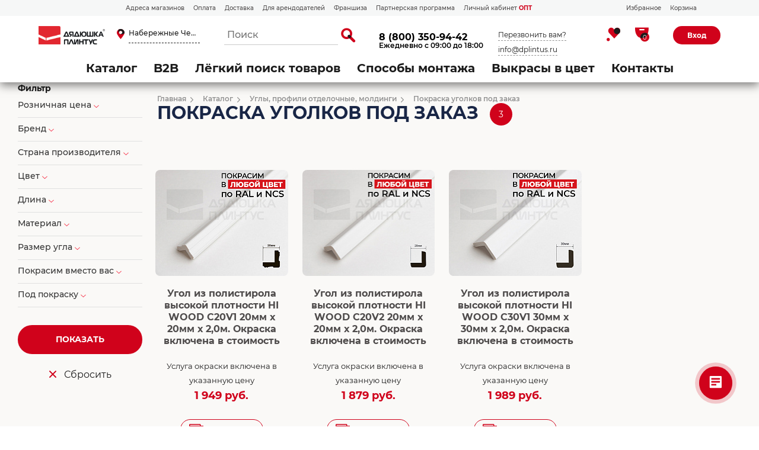

--- FILE ---
content_type: application/javascript
request_url: https://naberezhnye-chelny.dplintus.ru/bitrix/js/bxmaker/authuserphone/core/dist/index.bundle.js?175260520139244
body_size: 9821
content:
this.BXmaker=this.BXmaker||{},this.BXmaker.Authuserphone=this.BXmaker.Authuserphone||{},function(e,t,n){"use strict";function i(e,t){var n=Object.keys(e);if(Object.getOwnPropertySymbols){var i=Object.getOwnPropertySymbols(e);t&&(i=i.filter((function(t){return Object.getOwnPropertyDescriptor(e,t).enumerable}))),n.push.apply(n,i)}return n}function o(e,t){var n="undefined"!=typeof Symbol&&e[Symbol.iterator]||e["@@iterator"];if(!n){if(Array.isArray(e)||(n=function(e,t){if(!e)return;if("string"==typeof e)return s(e,t);var n=Object.prototype.toString.call(e).slice(8,-1);"Object"===n&&e.constructor&&(n=e.constructor.name);if("Map"===n||"Set"===n)return Array.from(e);if("Arguments"===n||/^(?:Ui|I)nt(?:8|16|32)(?:Clamped)?Array$/.test(n))return s(e,t)}(e))||t&&e&&"number"==typeof e.length){n&&(e=n);var i=0,o=function(){};return{s:o,n:function(){return i>=e.length?{done:!0}:{done:!1,value:e[i++]}},e:function(e){throw e},f:o}}throw new TypeError("Invalid attempt to iterate non-iterable instance.\nIn order to be iterable, non-array objects must have a [Symbol.iterator]() method.")}var a,u=!0,r=!1;return{s:function(){n=n.call(e)},n:function(){var e=n.next();return u=e.done,e},e:function(e){r=!0,a=e},f:function(){try{u||null==n.return||n.return()}finally{if(r)throw a}}}}function s(e,t){(null==t||t>e.length)&&(t=e.length);for(var n=0,i=new Array(t);n<t;n++)i[n]=e[n];return i}n.Vue.component("BXmakerAuthuserphoneLoader",{template:'\n        <div class="bxmaker-authuserphone-loader" >\n            <svg xmlns="http://www.w3.org/2000/svg" viewBox="0 0 128 128" xml:space="preserve">\n                <g>\n                    <path d="M122.5 69.25H96.47a33.1 33.1 0 0 0 0-10.5h26.05a5.25 5.25 0 0 1 0 10.5z" fill="currentColor" fill-opacity="1"/>\n                    <path  d="M112.04 97.83L89.47 84.8a33.1 33.1 0 0 0 5.25-9.1l22.57 13.03a5.25 5.25 0 0 1-5.28 9.1z" fill="currentColor" fill-opacity="0.3"/>\n                    <path  d="M88.68 117.35L75.65 94.78a33.1 33.1 0 0 0 9.1-5.25l13.02 22.57a5.25 5.25 0 1 1-9.1 5.25z" fill="currentColor"  fill-opacity="0.3"/>\n                    <path d="M58.7 122.57V96.5a33.1 33.1 0 0 0 10.5 0v26.07a5.25 5.25 0 0 1-10.5 0z" fill="currentColor" fill-opacity="0.3"/>\n                    <path d="M30.1 112.1l13.04-22.57a33.1 33.1 0 0 0 9.1 5.25L39.2 117.35a5.25 5.25 0 1 1-9.1-5.25z" fill="currentColor" fill-opacity="0.3"/>\n                    <path  d="M10.6 88.74L33.16 75.7a33.1 33.1 0 0 0 5.25 9.1L15.88 97.83a5.25 5.25 0 1 1-5.25-9.1z"  fill="currentColor"  fill-opacity="0.3"/>\n                    <path d="M5.37 58.75h26.06a33.1 33.1 0 0 0 0 10.5H5.37a5.25 5.25 0 0 1 0-10.5z"  fill="currentColor" fill-opacity="0.4"/>\n                    <path d="M15.85 30.17L38.4 43.2a33.1 33.1 0 0 0-5.24 9.1L10.6 39.25a5.25 5.25 0 1 1 5.25-9.1z" fill="currentColor" fill-opacity="0.5"/>\n                    <path d="M39.2 10.65l13.03 22.57a33.1 33.1 0 0 0-9.1 5.25l-13-22.57a5.25 5.25 0 1 1 9.1-5.25z" fill="currentColor" fill-opacity="0.6"/>\n                    <path d="M69.2 5.43V31.5a33.1 33.1 0 0 0-10.5 0V5.42a5.25 5.25 0 1 1 10.5 0z" fill="currentColor" fill-opacity="0.7"/>\n                    <path d="M97.77 15.9L84.75 38.47a33.1 33.1 0 0 0-9.1-5.25l13.03-22.57a5.25 5.25 0 1 1 9.1 5.25z" fill="currentColor" fill-opacity="0.8"/>\n                    <path d="M117.3 39.26L94.7 52.3a33.1 33.1 0 0 0-5.25-9.1l22.57-13.03a5.25 5.25 0 0 1 5.25 9.1z" fill="currentColor" fill-opacity="0.9"/>\n                    <animateTransform attributeName="transform" type="rotate" values="0 64 64;30 64 64;60 64 64;90 64 64;120 64 64;150 64 64;180 64 64;210 64 64;240 64 64;270 64 64;300 64 64;330 64 64"  calcMode="discrete" dur="1080ms"  repeatCount="indefinite"/>  \n                </g>\n            </svg>\n        </div>\n        '}),n.Vue.component("BXmakerAuthuserphoneButton",{props:{title:{type:String,default:" - "},loader:{type:Boolean,default:!1},white:{type:Boolean,default:!1}},data:function(){return{}},methods:{onClick:function(e){this.$emit("onClick")}},template:'\n            <button class="bxmaker-authuserphone-button" \n            :class="{\'bxmaker-authuserphone-button--white\': white}"\n            type="button"  \n            @click="onClick" \n            tabindex="0" \n            role="button"\n            >\n                <div class="bxmaker-authuserphone-button__inner">                   \n                    <BXmakerAuthuserphoneLoader v-if="loader" />           \n                    <div class="bxmaker-authuserphone-button__title" v-else >{{title}}</div>                 \n                </div>                 \n            </button>\n        '}),n.Vue.component("BXmakerAuthuserphoneInput",{props:{title:{type:String,default:""},value:{type:String,default:""},name:{type:String,default:function(){return Math.random().toString(16).substring(2,8)+"_"+(new Date).getTime()}},type:{type:String,default:"text"},placeholder:{type:String,default:""},validationMessage:{type:[String,Boolean],default:!1},maxLength:{type:[Number,Boolean],default:!1},mask:{type:[Object],default:function(){return{}}},as:{type:String,default:""}},data:function(){return{inFocus:!1,isHover:!1,currentType:this.type,currentPlaceholder:this.placeholder}},computed:{classes:function(){var e=[];return(this.inFocus||this.value.length>0)&&e.push("bxmaker-authuserphone-input--focus"),this.isHover&&e.push("bxmaker-authuserphone-input--hover"),this.validationMessage&&e.push("bxmaker-authuserphone-input--invalid"),e},visiblePlaceholder:function(){return this.inFocus||this.isHover?this.currentPlaceholder:""},isEnabledIMask:function(){return this.mask&&"imask"===this.mask.type}},mounted:function(){var e=this;if(this.isEnabledIMask)if(this.setPlaceholder(this.mask.placeholder),window.IMask)this.initMask();else if(window.BXmakerAuthUserPhoneImaskLoading)this._waitLibInterval=setInterval((function(){window.IMask&&(clearInterval(e._waitLibInterval),e.initMask())}),200);else{window.BXmakerAuthUserPhoneImaskLoading=!0;var t=document.createElement("script");t.type="text/javascript",t.src="https://unpkg.com/imask",t.dataset.module="bxmaker.authuserphone",t.onload=function(){setTimeout((function(){e.initMask()}),100)},document.body.appendChild(t)}},beforeDestroy:function(){this._waitLibInterval&&clearInterval(this._waitLibInterval),this.destroyMask()},methods:{onFocus:function(){this.inFocus=!0,this.$emit("onFocus")},onBlur:function(){this.inFocus=!1,this.$emit("onBlur")},onInput:function(e){this._imaskInited||this.setValue(e.target.value)},setValue:function(e){this.$emit("onInput",e)},onKeydown:function(e){switch(e.keyCode){case 13:return void this.$emit("onEnter",e.target.value)}},onMouseenter:function(){this.isHover=!0},onMouseleave:function(){this.isHover=!1},focus:function(){this.$refs.input.focus()},setPlaceholder:function(e){this.currentPlaceholder=e},setType:function(e){this.currentType=e},destroyMask:function(){this.isEnabledIMask&&this._imask&&this._imask.destroy&&this._imask.destroy()},initMask:function(){var e=this;this.isEnabledIMask&&(this._imaskInited=!0,this._imask=window.IMask(this.$refs.input,{mask:this.mask.format}),this._imask.on("accept",(function(){setTimeout((function(){e.setValue(e._imask.value)}),10)})))}},template:'\n          <div class="bxmaker-authuserphone-input " :class="classes">\n          <div class="bxmaker-authuserphone-input__field">\n            <input\n                :type="currentType"\n                :placeholder="visiblePlaceholder"\n                :name="name"\n                @focus="onFocus"\n                @blur="onBlur"\n                @input="onInput"\n                @mouseenter="onMouseenter"\n                @mouseleave="onMouseleave"\n                @keydown="onKeydown"\n                :value="value"\n                autocomplete="off"\n                :maxlength="maxLength"\n                ref="input"\n            >\n            <span class="bxmaker-authuserphone-input__title">{{title}}</span>\n          </div>\n          <div class="bxmaker-authuserphone-input__validation" v-if="validationMessage">{{validationMessage}}</div>\n          </div>\n        '}),n.Vue.component("BXmakerAuthuserphoneRefresh",{template:'\n        <div class="bxmaker-authuserphone-refresh"  @click.prevent.stop="$emit(\'onClick\')">\n            <svg fill="currentColor" xmlns="http://www.w3.org/2000/svg" viewBox="0 0 30 30" >\n                <path fill="none" stroke="currentColor" stroke-linecap="round" stroke-miterlimit="10" stroke-width="2"\n                      d="M22.143 23.365C20.221 25.008 17.726 26 15 26 8.925 26 4 21.075 4 15M7.857 6.635C9.779 4.992 12.274 4 15 4c6.075 0 11 4.925 11 11"/>\n                <path d="M26 20L22 14 30 14zM4 10L8 16 0 16z"/>\n            </svg>\n        </div>\n        '}),n.Vue.component("BXmakerAuthuserphoneCaptchaBitrix",{name:"BXmakerAuthuserphoneCaptchaBitrix",props:{captcha:{type:Object,default:!1}},data:function(){return{code:"",id:this.captcha.config.id,src:this.captcha.config.src,length:this.captcha.config.length,loader:!1}},computed:{localize:function(){return BX.Vue.getFilteredPhrases("BXMAKER_AUTHUSERPHONE_CORE_CAPTCHA_BITRIX_")}},methods:{onEnter:function(){this.$emit("onComplete")},onInput:function(e){this.code=e,this.$emit("onInput",{id:this.id,code:this.code}),e.length===this.length&&this.onEnter()},refresh:function(){var e=this;if(this.loader)return!1;this.loader=!0,BX.ajax.runAction("bxmaker:authuserphone.captcha.bitrix.refresh",{data:{siteId:this.$root.data.siteId,sessid:BX.bitrix_sessid()}}).then((function(t){e.$root.setCaptcha(t.data),e.loader=!1}),(function(t){console.error("BXmaker.Authuserphone.Captcha.Bitrix.Refresh:",t),e.loader=!1}))}},template:'\n            <div class="bxmaker-authuserphone-captcha-bitrix" :class="{\'bxmaker-authuserphone-captcha-bitrix--loading\' : loader}" >\n                 \n                 <div class="bxmaker-authuserphone-captcha-bitrix__img ">\n                    <BXmakerAuthuserphoneRefresh @onClick="refresh" :title="localize.BXMAKER_AUTHUSERPHONE_CORE_CAPTCHA_BITRIX_REFRESH" />\n                    <BXmakerAuthuserphoneLoader v-if="loader" />  \n                    <img :src="src"  />\n                   <div class="bxmaker-authuserphone-captcha-bitrix__img-title" @click.prevent.stop="refresh" >{{localize.BXMAKER_AUTHUSERPHONE_CORE_CAPTCHA_BITRIX_REFRESH}}</div>\n                 </div>    \n                              \n                 <div class="bxmaker-authuserphone-captcha-bitrix__input">\n                       <BXmakerAuthuserphoneInput  :title="localize.BXMAKER_AUTHUSERPHONE_CORE_CAPTCHA_BITRIX_INPUT_TITLE"                        \n                       :value="code" \n                       :maxLength="length"\n                       @onInput="onInput"\n                       @onEnter="onEnter"\n                       />            \n                </div>\n                \n            </div>\n        '}),n.Vue.component("BXmakerAuthuserphoneCaptchaBXmaker",{name:"BXmakerAuthuserphoneCaptchaBXmaker",props:{captcha:{type:Object,default:!1}},data:function(){return{extention:this.captcha.config.extention,lib:this.captcha.config.lib,config:this.captcha.config,randomId:this.captcha.config.params.randomId,nodeId:this.captcha.config.params.nodeId,type:this.captcha.config.params.type,loader:!0}},computed:{localize:function(){return BX.Vue.getFilteredPhrases("BXMAKER_AUTHUSERPHONE_CORE_CAPTCHA_BXMAKER_")},classList:function(){return["bxmaker-captcha--authuserphone","bxmaker-captcha","bxmaker-captcha--"+this.type].join(" ")}},mounted:function(){var e=this;BX.loadExt(this.extention).then((function(t){var n,s=null,a=o(e.lib.split("."));try{for(a.s();!(n=a.n()).done;){var u=n.value;s=s?s[u]:window[u]}}catch(e){a.e(e)}finally{a.f()}e._lib=new s(Object.freeze(function(e){for(var t=1;t<arguments.length;t++){var n=null!=arguments[t]?arguments[t]:{};t%2?i(Object(n),!0).forEach((function(t){babelHelpers.defineProperty(e,t,n[t])})):Object.getOwnPropertyDescriptors?Object.defineProperties(e,Object.getOwnPropertyDescriptors(n)):i(Object(n)).forEach((function(t){Object.defineProperty(e,t,Object.getOwnPropertyDescriptor(n,t))}))}return e}({},e.config))),e._lib.onComplete((function(t){e.$emit("onInput",t),e.$emit("onComplete")})),e._lib.init(),window.BXmakerCaptchaJs=window.BXmakerCaptchaJs||{},window.BXmakerCaptchaJs[e.randomId]=e._lib}))},beforeUnmount:function(){console.log("beforeUnmount")},template:'\n          <div :id="nodeId" :class="classList" :data-id="randomId">\n            <div class="bxmaker-captcha__content">\n              <BXmakerAuthuserphoneLoader v-if="loader"/>\n            </div>\n          </div>\n        '}),n.Vue.component("BXmakerAuthuserphoneCaptcha",{events:["onInput","onComplete"],props:{captcha:{type:Object,default:null}},data:function(){return{}},computed:{componentName:function(){if(!this.captcha)return null;switch(this.captcha.type){case"bxmaker":return"BXmakerAuthuserphoneCaptchaBXmaker";default:return"BXmakerAuthuserphoneCaptchaBitrix"}},classList:function(){var e=["bxmaker-authuserphone-captcha"];return this.captcha&&e.push("bxmaker-authuserphone-captcha--"+this.captcha.type),e.join(" ")}},methods:{onInput:function(e){this.$emit("onInput",e)},onComplete:function(){this.$emit("onComplete")}},template:'\n          <div   :class="classList" v-if="captcha" >\n            <Component :is="componentName" :captcha="captcha" @onInput="onInput" @onComplete="onComplete" :key="captcha.id"/>\n\n          </div>\n        '}),n.Vue.component("BXmakerAuthuserphoneEmpty",{template:'\n            <div class="bxmaker-authuserphone-empty"  >\n               <slot />\n            </div>\n        '}),n.Vue.component("BXmakerAuthuserphoneHeader",{template:'\n            <div class="bxmaker-authuserphone-header" >\n                <slot /> \n            </div>\n        '}),n.Vue.component("BXmakerAuthuserphoneInputFIO",{props:{title:{type:String,default:""},value:{type:String,default:""},name:{type:String,default:function(){return Math.random().toString(16).substring(2,8)+"_"+(new Date).getTime()}},dadata:{type:String,default:""}},data:function(){return{inFocus:!1,isHover:!1,placeholder:"",isSet:!1,optionActive:-1,needPopop:!1,query:this.value,list:[],delay:300}},computed:{classes:function(){var e=[];return(this.inFocus||this.query.length>0)&&e.push("bxmaker-authuserphone-input-fio--focus"),this.isHover&&e.push("bxmaker-authuserphone-input-fio--hover"),this.needPopop&&e.push("bxmaker-authuserphone-input-fio--options"),e}},methods:{onFocus:function(){this.inFocus=!0,this.$emit("onFocus")},onBlur:function(){this.$emit("onBlur"),this.inFocus=!1},onKeydown:function(e){switch(e.keyCode){case 13:return this.list.length&&this.optionActive>=0&&this.optionActive<this.list.length?void this.selectItemIndex(this.optionActive):void this.$emit("onEnter",this.query);case 38:if(!this.list.length)return;return void(this.optionActive-1>=0?this.optionActive-=1:0===this.optionActive&&(this.optionActive=this.list.length-1));case 40:if(!this.list.length)return;return void(this.optionActive+1<=this.list.length?this.optionActive+=1:this.optionActive+1>this.list.length&&(this.optionActive=0));case 32:if(this.list.length&&this.optionActive>=0&&this.optionActive<this.list.length)return void this.selectItemIndex(this.optionActive)}},onMouseenter:function(){this.isHover=!0},onMouseleave:function(){this.isHover=!1},focus:function(){this.$refs.input.focus()},onInput:function(e){this.query=e.target.value,this.dadata?this.onChangeQuery(e.target.value):this.$emit("onInput",this.query)},onChangeQuery:function(e){var t=this;if(this.timer&&clearTimeout(this.timer),e.length<=0)return this.needPopop=!1,void(this.list=[]);this.timer=setTimeout((function(){t.request(e)}),this.delay)},request:function(e){var t=this;this.resetSelection();var n=BX.ajax({url:"https://suggestions.dadata.ru/suggestions/api/4_1/rs/suggest/fio",method:"POST",dataType:"json",async:!0,processData:!0,preparePost:!1,scriptsRunFirst:!0,start:!1,cache:!1,onsuccess:function(e){e.suggestions?(t.list=e.suggestions,t.needPopop=!0):(t.list=[],t.needPopop=!1)},onfailure:function(e){console.error("BXmaker.Authuserphone Dadata response:",e)}});n.setRequestHeader("Content-Type","application/json"),n.setRequestHeader("Accept","application/json"),n.setRequestHeader("Authorization","Token "+this.dadata),n.send(JSON.stringify({query:e}))},selectItemIndex:function(e){if(this.resetSelection(),this.list[e]){var t=this.list[e];this.query=t.value,this.$emit("onEnter",t.value,t),t.data.name&&t.data.surname&&t.data.patronymic||this.$refs.input.focus(),this.needPopop=!1}else this.needPopop=!1},resetSelection:function(){this.optionActive=-1}},watch:{isHover:function(e){e&&this.isInit,this.placeholder=""},inFocus:function(e){e&&!this.isSet&&this.isInit&&(this.isSet=!0)}},template:'\n          <div class="bxmaker-authuserphone-input-fio "\n               :class="classes"\n               @mouseenter="onMouseenter"\n               @mouseleave="onMouseleave"\n          >\n          <div class="bxmaker-authuserphone-input-fio__field">\n\n            <div class="bxmaker-authuserphone-input-fio__input">\n              <input\n                  type="text"\n                  :name="name"\n                  @focus="onFocus"\n                  @blur="onBlur"\n                  @keydown="onKeydown"\n                  @input="onInput"\n                  :value="query"\n                  autocomplete="new-password"\n                  ref="input"\n                  key="fio"\n                  :placeholder="placeholder"\n              >\n              <span class="bxmaker-authuserphone-input-fio__title">{{title}}</span>\n            </div>\n\n\n          </div>\n          <div class="bxmaker-authuserphone-input-fio__popup">\n            <div v-for="(item, index) in list"\n                 :key="index + item.value"\n                 :data-index="index"\n                 class="bxmaker-authuserphone-input-fio__option"\n                 :class="{ \'bxmaker-authuserphone-input-fio__option--selection\' : +optionActive === +index}"\n                 @click.stop="selectItemIndex(index)"\n            >\n              <span>{{item.value}}</span>\n            </div>\n          </div>\n          </div>\n        '}),n.Vue.component("BXmakerAuthuserphoneInputPhone",{props:{title:{type:String,default:""},value:{type:String,default:""},name:{type:String,default:function(){return Math.random().toString(16).substring(2,8)+"_"+(new Date).getTime()}},type:{type:String,default:"text"},validationMessage:{type:[String,Boolean],default:!1},maxLength:{type:[Number,Boolean],default:!1},mask:{type:[Array,Object,Boolean],default:function(){return[]}},as:{type:String,default:""}},data:function(){return{inFocus:!1,isHover:!1,isInit:!1,placeholder:"",isSet:!1}},beforeDestroy:function(){BX.removeCustomEvent("onAjaxSuccess",this.onAjaxSuccess)},mounted:function(){var e=this;this.mask&&(this._phoneNumber=new BX.PhoneNumber.Input({node:this.$refs.input,flagNode:this.$refs.flag,flagSize:16,defaultCountry:this.mask.defaultCountry,countryTopList:this.mask.countryTopList,onChange:function(t){e.$emit("onChange",t)},onInitialize:function(t){e.isInit=!0}})),BX.addCustomEvent("onAjaxSuccess",BX.proxy(this.onAjaxSuccess,this))},computed:{classes:function(){var e=[];return e.push("bxmaker-authuserphone-input-phone--flag"),(this.inFocus||this.value.length>0)&&e.push("bxmaker-authuserphone-input-phone--focus"),this.isHover&&e.push("bxmaker-authuserphone-input-phone--hover"),this.validationMessage&&e.push("bxmaker-authuserphone-input-phone--invalid"),e}},methods:{onFocus:function(){this.inFocus=!0,this.$emit("onFocus")},onBlur:function(){this.inFocus=!1,this.$emit("onBlur")},onKeydown:function(e){switch(e.keyCode){case 13:return void this.$emit("onEnter",e.target.value)}},onMouseenter:function(){this.isHover=!0},onMouseleave:function(){this.isHover=!1},focus:function(){this.$refs.input.focus()},checkPhoneCountryPopupPosition:function(){setTimeout((function(){var e=BX("phoneNumberInputSelectCountry");e&&BX.style(e,"z-index","400000");var t=BX("popup-window-overlay-phoneNumberInputSelectCountry");t&&BX.style(t,"z-index","3995")}),5)},onAjaxSuccess:function(e,t){if(!t||!t.url||!t.url.match(/action=main\.phonenumber\.getCountries$/))return!0;this.checkPhoneCountryPopupPosition()}},updated:function(){},watch:{isInit:function(){this._phoneNumber.formatter.replaceCountry(this.mask.defaultCountry)},isHover:function(e){e&&this.isInit?this.placeholder=this._phoneNumber.formatter.getFormattedNumber():this.placeholder=""},inFocus:function(e){e&&!this.isSet&&this.isInit&&(this.isSet=!0,this._phoneNumber.setValue(this._phoneNumber.formatter.getFormattedNumber()))}},template:'\n            <div class="bxmaker-authuserphone-input-phone " :class="classes" >\n                <div class="bxmaker-authuserphone-input-phone__field">\n                    \n                    <div  class="bxmaker-authuserphone-input-phone__flag" >\n                        <span ref="flag" @click="checkPhoneCountryPopupPosition"></span>\n                    </div>  \n                    \n                    <div  class="bxmaker-authuserphone-input-phone__input" >\n                         <input \n                         :type="type"\n                          :name="name" \n                            @focus="onFocus" \n                            @blur="onBlur"                        \n                             @mouseenter="onMouseenter" \n                             @mouseleave="onMouseleave" \n                             @keydown="onKeydown" \n                             :value="value"\n                              autocomplete="new-password"\n                              :maxlength="maxLength"\n                              ref="input"\n                              key="phone"\n                              :placeholder="placeholder"\n                              \n                          >\n                        <span class="bxmaker-authuserphone-input-phone__title">{{title}}</span>            \n                    </div>  \n                       \n                </div>\n                <div class="bxmaker-authuserphone-input-phone__validation" v-if="validationMessage">{{validationMessage}}</div>                \n            </div>\n        '}),n.Vue.component("BXmakerAuthuserphoneInputCode",{props:{value:{type:[String,Boolean],default:!1},validationMessage:{type:[String,Boolean],default:!1},maxLength:{type:Number,default:4},loader:{type:Boolean,default:!1}},data:function(){return{inFocus:!1}},computed:{classes:function(){var e=[];return(this.inFocus||this.value&&this.value.length>0)&&e.push("bxmaker-authuserphone-input-code--focus"),this.validationMessage&&e.push("bxmaker-authuserphone-input-code--invalid"),e}},methods:{onFocus:function(){this.inFocus=!0,this.$emit("onFocus")},onBlur:function(){this.inFocus=!1,this.$emit("onBlur")},onInput:function(e){this.$emit("onInput",e.target.value)},onKeydown:function(e){switch(e.keyCode){case 13:return void this.$emit("onEnter",e.target.value)}},focus:function(){this.$refs.input.focus()}},template:'\n            <div class="bxmaker-authuserphone-input-code " :class="classes" >\n                <div class="bxmaker-authuserphone-input-code__field">\n                    <input type="text" name="code" @focus="onFocus" @blur="onBlur" \n                    inputmode="numeric" \n                    pattern="[0-9]*"\n                    @input="onInput" \n                    @keydown="onKeydown" \n                    :value="value ? value : \'\'" \n                    autocomplete="off" \n                    ref="input" \n                    :maxlength="maxLength">\n                    \n                    <BXmakerAuthuserphoneLoader v-if="loader" />\n                    \n                </div>\n                <div class="bxmaker-authuserphone-input-code__validation" v-if="validationMessage">{{validationMessage}}</div>                \n            </div>\n        '}),n.Vue.component("BXmakerAuthuserphoneInputOtp",{props:{value:{type:[String,Boolean],default:!1}},data:function(){return{inFocus:!1}},computed:{classes:function(){var e=[];return(this.inFocus||this.value&&this.value.length>0)&&e.push("bxmaker-authuserphone-input-otp--focus"),e}},methods:{onFocus:function(){this.inFocus=!0,this.$emit("onFocus")},onBlur:function(){this.inFocus=!1,this.$emit("onBlur")},onInput:function(e){this.$emit("onInput",e.target.value)},onKeydown:function(e){switch(e.keyCode){case 13:return void this.$emit("onEnter",e.target.value)}},focus:function(){this.$refs.input.focus()}},template:'\n          <div class="bxmaker-authuserphone-input-otp " :class="classes">\n            <div class="bxmaker-authuserphone-input-otp__field">\n              <input\n                  type="text"\n                  name="otp"\n                  @focus="onFocus"\n                  @blur="onBlur"\n                  @input="onInput"\n                  @keydown="onKeydown"\n                  :value="value ? value : \'\'"\n                  autocomplete="off"\n                  ref="input"/>\n            </div>\n\n          </div>\n        '}),n.Vue.component("BXmakerAuthuserphoneInputPassword",{props:{title:{type:String,default:""},value:{type:String,default:""},name:{type:String,default:function(){return Math.random().toString(16).substring(2,8)+"_"+(new Date).getTime()}},validationMessage:{type:[String,Boolean],default:!1},as:{type:String,default:""}},data:function(){return{inFocus:!1,isHover:!1,isVisible:!1}},computed:{classes:function(){var e=[];return(this.inFocus||this.value.length>0)&&e.push("bxmaker-authuserphone-input-password--focus"),this.isHover&&e.push("bxmaker-authuserphone-input-password--hover"),this.validationMessage&&e.push("bxmaker-authuserphone-input-password--invalid"),e},type:function(){return this.isVisible?"text":"password"}},methods:{onFocus:function(){this.inFocus=!0,this.$emit("onFocus")},onBlur:function(){this.inFocus=!1,this.$emit("onBlur")},onInput:function(e){this.$emit("onInput",e.target.value)},onKeydown:function(e){switch(e.keyCode){case 13:return void this.$emit("onEnter",e.target.value)}},onMouseenter:function(){this.isHover=!0},onMouseleave:function(){this.isHover=!1},onClickVisible:function(){this.isVisible=!this.isVisible},focus:function(){this.$refs.input.focus()}},template:'\n            <div class="bxmaker-authuserphone-input-password " :class="classes" >\n                <div class="bxmaker-authuserphone-input-password__field">\n                    <input :type="type" :name="name" \n                    @focus="onFocus" \n                    @blur="onBlur"\n                     @input="onInput" \n                     @mouseenter="onMouseenter" \n                     @mouseleave="onMouseleave" \n                     @keydown="onKeydown" \n                     :value="value"\n                      autocomplete="off"                    \n                      ref="input"\n                      >\n                    <span class="bxmaker-authuserphone-input-password__title">{{title}}</span>  \n                    <span \n                        class="bxmaker-authuserphone-input-password__visible" \n                        :class="{\'bxmaker-authuserphone-input-password__visible--active\': isVisible}" \n                        @click.prevent.stop="onClickVisible"\n                        role="button"\n                         />  \n                </div>\n                <div class="bxmaker-authuserphone-input-password__validation" v-if="validationMessage">{{validationMessage}}</div>                \n            </div>\n        '}),n.Vue.component("BXmakerAuthuserphoneLink",{methods:{onClick:function(){this.$emit("onClick")}},template:'\n            <a href="#" class="bxmaker-authuserphone-link"  @click.prevent.stop="onClick">\n                 <slot />\n            </a>\n        '}),n.Vue.component("BXmakerAuthuserphoneMessage",{props:{message:{type:[String,Boolean],default:!1},error:{type:[Boolean],default:!1}},computed:{classes:function(){var e=[];return this.error?e.push("bxmaker-authuserphone-message--error"):this.message.toString().length>0&&e.push("bxmaker-authuserphone-message--success"),e}},template:'\n            <div class="bxmaker-authuserphone-message" :class="classes" v-if="message" v-html="message" />\n        '}),n.Vue.component("BXmakerAuthuserphoneTimeout",{props:{timeout:{type:[Number,Boolean],default:30}},data:function(){var e;return{sec:null!==(e=this.timeout)&&void 0!==e?e:0}},destroy:function(){this.clear()},created:function(){var e=this;this.sec>0?this._interval=setInterval((function(){e.sec--,e.sec<=0&&(e.clear(),e.$emit("onComplete"))}),1e3):(this.clear(),this.$emit("onComplete"))},methods:{clear:function(){this._interval&&clearInterval(this._interval)}},computed:{time:function(){return("0"+Math.floor(this.sec/60)).slice(-2)+":"+("0"+this.sec%60).slice(-2)}},template:'\n        <div class="bxmaker-authuserphone-timeout"  >   \n            <slot name="before" />           \n            <span class="bxmaker-authuserphone-timeout__time">{{time}}</span> \n            <slot name="after" />                     \n        </div>\n    '}),n.Vue.component("BXmakerAuthuserphoneUserCallTo",{props:{value:{type:String,default:""}},computed:{localize:function(){return BX.Vue.getFilteredPhrases("BXMAKER_AUTHUSERPHONE_CORE_USER_CALLTO_")},link:function(){var e=this.value.replace(/[^\d]/g,"");return 11===e.length&&(e=e.replace(/^8/,"+7")),"tel:+"+e}},template:'\n            <div class="bxmaker-authuserphone-usercallto " >\n                <div class="bxmaker-authuserphone-usercallto__value" v-if="value">\n                    <a :href="link" rel="nofollow">{{value}}</a>\n                </div>\n                <div class="bxmaker-authuserphone-usercallto__value" v-else>\n                    {{localize.BXMAKER_AUTHUSERPHONE_CORE_USER_CALLTO_PLACEHOLDER}} \n                </div>\n            </div>\n        '}),n.Vue.component("BXmakerAuthuserphoneConsent",{props:{button:{type:String,default:" - "},text:{type:[String,Boolean],default:!1},label:{type:String,default:""},disabledPopup:{type:Boolean,default:!1},isReceived:{type:Boolean,default:!1},loader:{type:Boolean,default:!1}},data:function(){return{isShowPopup:!1}},computed:{localize:function(){return BX.Vue.getFilteredPhrases("BXMAKER_AUTHUSERPHONE_CORE_CONSENT_")},buttonLabel:function(){return this.label.replace(/#button#/,this.button)}},methods:{onAgree:function(){this.closePopup(),this.$emit("onAgree")},onDisagree:function(){this.closePopup(),this.$emit("onDisagree")},showPopup:function(e){this.disabledPopup?this.isReceived?this.$emit("onDisagree"):this.$emit("onAgree"):(this.isShowPopup=!0,document.body.classList.add("bxmaker-authuserphone-consent-popup-overflow-hidden"),this.$emit("onPopup",!0))},closePopup:function(){this.isShowPopup=!1,document.body.classList.remove("bxmaker-authuserphone-consent-popup-overflow-hidden"),this.$emit("onPopup",!1)},onClickLabel:function(e){if(e.target.nodeName&&"a"===e.target.nodeName.toString().toLowerCase())return!0;e.preventDefault(),e.stopPropagation(),this.showPopup()}},template:'\n            <div class="bxmaker-authuserphone-consent">\n\n              <BXmakerAuthuserphoneLoader v-if="loader" />\n\n              <label class="bxmaker-authuserphone-consent-button" @click="onClickLabel" v-if="!loader">\n                    <input type="checkbox" value="Y" name="consentReceived" :checked="isReceived"  />\n                    <span v-html="buttonLabel"  />\n                </label>\n                <div class="bxmaker-authuserphone-consent-popup" v-if="isShowPopup">                   \n                        <div class="bxmaker-authuserphone-consent-popup__container">\n                            <div class="bxmaker-authuserphone-consent-popup__title">{{localize.BXMAKER_AUTHUSERPHONE_CORE_CONSENT_POPUP_TITLE}}</div>\n                            <div class="bxmaker-authuserphone-consent-popup__text" v-html="text"></div>\n                            <div class="bxmaker-authuserphone-consent-popup__action">\n                                <BXmakerAuthuserphoneButton :white="true"  @onClick="onDisagree" :title="localize.BXMAKER_AUTHUSERPHONE_CORE_CONSENT_POPUP_BUTTON_DISAGREE" class="bxmaker-authuserphone-consent-popup__disagree" />\n                                <BXmakerAuthuserphoneButton  @onClick="onAgree" :title="localize.BXMAKER_AUTHUSERPHONE_CORE_CONSENT_POPUP_BUTTON_AGREE" />\n                            </div>\n                        </div>\n                </div>                 \n            </div>\n        '}),n.Vue.component("BXmakerAuthuserphoneQRCode",{props:{url:{type:[String,Boolean],default:!1}},data:function(){return{}},template:'\n            <div class="bxmaker-authuserphone-qrcode"  v-if="url"  >                 \n                 <div class="bxmaker-authuserphone-qrcode__img ">                    \n                    <img :src="url"  />                             \n                 </div>                  \n            </div>\n        '}),n.Vue.component("BXmakerAuthuserphoneCheckbox",{props:{name:{type:[String],default:"not_set"},checked:{type:Boolean,default:!1},label:{type:[String],default:""}},methods:{onChange:function(e){this.$emit("onChange",{name:this.name,value:e.target.checked})}},template:'\n            <div class="bxmaker-authuserphone-checkbox">\n                <label class="bxmaker-authuserphone-checkbox-button">\n                    <input type="checkbox" value="Y" :name="name" :checked="checked" @change="onChange"  />\n                    <span>{{label}}</span>\n                </label>\n            </div>\n        '}),n.Vue.component("BXmakerAuthuserphoneInputLocation",{props:{title:{type:String,default:""},value:{type:String,default:""},name:{type:String,default:function(){return Math.random().toString(16).substring(2,8)+"_"+(new Date).getTime()}}},data:function(){return{inFocus:!1,isHover:!1,placeholder:"",isSet:!1,optionActive:-1,needPopop:!1,query:this.value,list:[],delay:300}},computed:{localize:function(){return BX.Vue.getFilteredPhrases("BXMAKER_AUTHUSERPHONE_CORE_NOT_FOUND_ANYTHING")},classes:function(){var e=[];return(this.inFocus||this.query.length>0)&&e.push("bxmaker-authuserphone-input-location--focus"),this.isHover&&e.push("bxmaker-authuserphone-input-location--hover"),this.needPopop&&e.push("bxmaker-authuserphone-input-location--options"),e},preparedList:function(){var e=[];return this.list.forEach((function(t){var n={id:t.id,name:t.name,code:t.code,type:t.type,path:t.path,title:t.path.map((function(e){return e.name})).join(", ")};e.push(n)})),e}},methods:{onFocus:function(){this.inFocus=!0,this.$emit("onFocus")},onBlur:function(){this.$emit("onBlur"),this.inFocus=!1},onKeydown:function(e){switch(e.keyCode){case 13:return this.list.length&&this.optionActive>=0&&this.optionActive<this.list.length?void this.selectItemIndex(this.optionActive):void this.$emit("onEnter",this.query);case 38:if(!this.list.length)return;return void(this.optionActive-1>=0?this.optionActive-=1:0===this.optionActive&&(this.optionActive=this.list.length-1));case 40:if(!this.list.length)return;return void(this.optionActive+1<=this.list.length?this.optionActive+=1:this.optionActive+1>this.list.length&&(this.optionActive=0));case 32:if(this.list.length&&this.optionActive>=0&&this.optionActive<this.list.length)return void this.selectItemIndex(this.optionActive)}},onMouseenter:function(){this.isHover=!0},onMouseleave:function(){this.isHover=!1},focus:function(){this.$refs.input.focus()},onInput:function(e){this.query=e.target.value,this.onChangeQuery(e.target.value)},onChangeQuery:function(e){var t=this;if(this.timer&&clearTimeout(this.timer),e.length<=0)return this.needPopop=!1,void(this.list=[]);this.timer=setTimeout((function(){t.request(e)}),this.delay)},request:function(e){var t=this;this.resetSelection(),BX.ajax.runAction("bxmaker:authuserphone.location.search",{data:{query:e}}).then((function(e){e.data.list?(t.list=e.data.list,t.needPopop=!0):(t.list=[],t.needPopop=!1)}),(function(e){console.error("BXmaker.Authuserphone Location:",e)}))},selectItemIndex:function(e){if(this.resetSelection(),this.preparedList[e]){var t=this.preparedList[e];this.query=t.name,this.$emit("onEnter",{id:t.id,name:t.name}),this.needPopop=!1}else this.needPopop=!1},resetSelection:function(){this.optionActive=-1}},watch:{isHover:function(e){e&&this.isInit,this.placeholder=""},inFocus:function(e){e&&!this.isSet&&this.isInit&&(this.isSet=!0)}},template:'\n          <div class="bxmaker-authuserphone-input-location "\n               :class="classes"\n               @mouseenter="onMouseenter"\n               @mouseleave="onMouseleave"\n          >\n          <div class="bxmaker-authuserphone-input-location__field">\n\n            <div class="bxmaker-authuserphone-input-location__input">\n              <input\n                  type="text"\n                  :name="name"\n                  @focus="onFocus"\n                  @blur="onBlur"\n                  @keydown="onKeydown"\n                  @input="onInput"\n                  :value="query"\n                  autocomplete="new-password"\n                  ref="input"\n                  key="location"\n                  :placeholder="placeholder"\n              >\n              <span class="bxmaker-authuserphone-input-location__title">{{title}}</span>\n            </div>\n\n\n          </div>\n          <div class="bxmaker-authuserphone-input-location__popup">\n            \n            <BXmakerAuthuserphoneEmpty v-if="!preparedList.length">{{localize.BXMAKER_AUTHUSERPHONE_CORE_NOT_FOUND_ANYTHING}}</BXmakerAuthuserphoneEmpty>\n            \n            <div v-for="(item, index) in preparedList"\n                 :key="index + item.id"\n                 :data-index="index"\n                 class="bxmaker-authuserphone-input-location__option"\n                 :class="{ \'bxmaker-authuserphone-input-location__option--selection\' : +optionActive === +index}"\n                 @click.stop="selectItemIndex(index)"\n            >\n              <span>{{item.title}}</span>\n            </div>\n          </div>\n          </div>\n        '}),n.Vue.component("BXmakerAuthuserphoneIconTelegram",{template:'\n            <svg xmlns="http://www.w3.org/2000/svg" width="16" height="16" fill="currentColor" class="bxmaker-authuserphone-icon bxmaker-authuserphone-icon--telegram " viewBox="0 0 16 16">\n                  <path d="M16 8A8 8 0 1 1 0 8a8 8 0 0 1 16 0zM8.287 5.906c-.778.324-2.334.994-4.666 2.01-.378.15-.577.298-.595.442-.03.243.275.339.69.47l.175.055c.408.133.958.288 1.243.294.26.006.549-.1.868-.32 2.179-1.471 3.304-2.214 3.374-2.23.05-.012.12-.026.166.016.047.041.042.12.037.141-.03.129-1.227 1.241-1.846 1.817-.193.18-.33.307-.358.336a8.154 8.154 0 0 1-.188.186c-.38.366-.664.64.015 1.088.327.216.589.393.85.571.284.194.568.387.936.629.093.06.183.125.27.187.331.236.63.448.997.414.214-.02.435-.22.547-.82.265-1.417.786-4.486.906-5.751a1.426 1.426 0 0 0-.013-.315.337.337 0 0 0-.114-.217.526.526 0 0 0-.31-.093c-.3.005-.763.166-2.984 1.09z"></path>\n           </svg>\n        '})}(this.BXmaker.Authuserphone.Core=this.BXmaker.Authuserphone.Core||{},BX,BX);
//# sourceMappingURL=index.bundle.js.map
